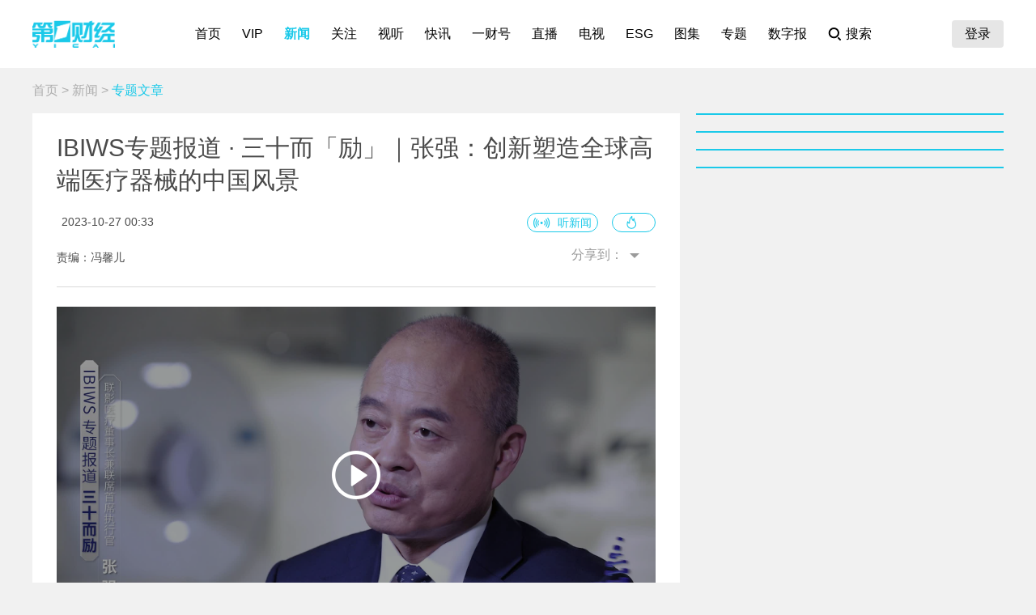

--- FILE ---
content_type: text/html; charset=utf-8
request_url: https://www.yicai.com/news/101886461.html?code=101862894
body_size: 14934
content:
<!DOCTYPE html><html><head> <script src="/assets/yc_autologin.js"></script><meta charset="UTF-8"><meta http-equiv="X-UA-Compatible" content="IE=edge,chrome=1"><link rel="shortcut icon" href="/favicon.ico"><meta name="description" content="第一财经官方网站，7X24小时提供股市行情、经济大势、金融政策、行业动态、专家分析等财经资讯；全网独家直播谈股论金、今日股市、公司与行业、解码财商、头脑风暴等第一财经电视节目。"><meta name="keywords" content="联影医疗,上海,张强,创新,产业"><script type="text/javascript" src="/assets/jquery.min.js"></script><script async src="https://www.googletagmanager.com/gtag/js?id=G-BW57C8STG3"></script><script type="text/javascript">var _pb = _pb || [];    var _hmt = _hmt || [];    window.dataLayer = window.dataLayer || [];    function gtag(){dataLayer.push(arguments);}    gtag('js', new Date());    gtag('config', 'G-BW57C8STG3');</script><script type="text/javascript" src="/assets/crypto-js.min.js"></script><script type="text/javascript" src="/assets/Fingerprint2.js"></script><script type="text/javascript" src="https://o.alicdn.com/captcha-frontend/aliyunCaptcha/AliyunCaptcha.js"></script> <script src="/assets/gotoMurl.js" type="text/javascript"></script><title>IBIWS专题报道 · 三十而「励」｜张强：创新塑造全球高端医疗器械的中国风景</title><link rel="stylesheet" href="/assets/aliplayer/aliplayer-min_2.25.1.css"><script charset="utf-8" type="text/javascript" src="/assets/aliplayer/aliplayer-min-2.25.1.js"></script><script type="text/javascript" src="/assets/vue.min.js"></script><script type="text/javascript" src="/js/alert.min.js"></script><script type="text/javascript">_pb = [['pchannel', 'webpc'],            ['ptype', 'detail'],            ['aaction', 'pageview'],            ['aid', '101886461'],            ['atitle', 'IBIWS专题报道 · 三十而「励」｜张强：创新塑造全球高端医疗器械的中国风景'],            ['atype', '10'],            ['actime', '2023-10-27T00:33:03+08'],            ['autime', '2023-10-27T00:33:03+08'],            ['acategory', '43'],            ['acname', '专题数据'],            ['acategory2', '459'],            ['ac2name', '专题文章'],            ['aoid','0'],            ['aocategory','0'],            ['aeditor', '冯馨儿'],            ['aprod',	'100']        ];        var atag = ["联影医疗","上海","张强","创新","产业"];        if(atag.length) _pb.push(['atag', atag]);        var aauthor = '';        if(aauthor.length) {            aauthor = aauthor.split(",");            _pb.push(['aauthor',aauthor]);        }        var avlist = [{"AppCode":null,"ChainType":false,"ChannelID":100000022,"ChannelName":"","ChannelRoot":0,"ChannelRootName":null,"CommentCount":0,"CreateDate":"2023-10-19T15:54:23","CreaterName":"杨恺宁","EntityChannel":0,"EntityName":"","EntityNews":0,"EntityPath":"","EntityPublishDate":null,"Hl":"","IsEntity":true,"Keywords":null,"LastDate":"2023-10-19T15:54:17","LiveDate":null,"LiveLink":"","LiveState":0,"NewsAddons":"16:9","NewsAuthor":"杨恺宁","NewsChildren":null,"NewsHot":0,"NewsID":101879572,"NewsLength":"08'36''","NewsNotes":"","NewsSource":"VMS","NewsThumbs":"http://imgcdn.yicai.com/vms-new/2023/10/f9df2af2439d1228031614e59ae20500_AMFP.jpg","NewsThumbs1":"","NewsTitle":"张强：创新塑造全球高端器械的中国风景","NewsType":12,"NewsUrl":"","OuterUrl":"","ShareUrl":"","SpeechAddress":"","SpeechLength":0,"SubChannelID":0,"SubChannelName":"","TagColor":0,"Tags":"","TimeLine":"","UniqueTag":0,"VideoAdSplits":"","VideoSource":"mp4","VideoUrl":"https://w1.vodcdn.yicai.com/vms-new/2023/10/786fc687-f5b1-440b-94de-a43a45812b4b.mp4?auth_key=1769641408-0-0-99eddeb622327cbe6524f20c9b30231a&ycfrom=yicaiapp","VideoUrl4k":"https://ycalvod.yicai.com/vms-new/2023/10/786fc687-f5b1-440b-94de-a43a45812b4b.mp4?auth_key=1769641408-0-0-99eddeb622327cbe6524f20c9b30231a&ycfrom=yicaiapp","VideoUrl8k":"https://ycalvod.yicai.com/vms-new/2023/10/786fc687-f5b1-440b-94de-a43a45812b4b.mp4?auth_key=1769641408-0-0-99eddeb622327cbe6524f20c9b30231a&ycfrom=yicaiapp","VideoUrlFhd":"https://ycalvod.yicai.com/vms-new/2023/10/786fc687-f5b1-440b-94de-a43a45812b4b.mp4?auth_key=1769641408-0-0-99eddeb622327cbe6524f20c9b30231a&ycfrom=yicaiapp","VideoUrlHd":"https://ycalvod.yicai.com/vms-new/2023/10/786fc687-f5b1-440b-94de-a43a45812b4b.mp4?auth_key=1769641408-0-0-99eddeb622327cbe6524f20c9b30231a&ycfrom=yicaiapp","VideoUrlMp4Hd":null,"VideoUrlOrignal":"http://vms1.yicai.com/vms-new/2023/10/786fc687-f5b1-440b-94de-a43a45812b4b.mp4","isTextToSpeech":false,"newsDisplayType":0,"pdfUrl":"","topics":"","originPic":"http://imgcdn.yicai.com/vms-new/2023/10/f9df2af2439d1228031614e59ae20500_AMFP.jpg","isVideo":true,"NewsLengtho":516,"pubDate":"2023-10-19 15:54","showDate":"2023-10-19 15:54","inhour":false,"NewsAuthor1":["杨恺宁"],"url":"/video/101879572.html","thumbsType":1}];        if(avlist.length) {            _pb.push(['vlength',avlist[0].NewsLengtho]);            _pb.push(['qvid',avlist[0].NewsID]);        }        var newsID = '101886461';        var cID = '459';        var relatedStocks = [];        if(relatedStocks.length) {            _pb.push(['astock',relatedStocks]);        }</script><link rel="stylesheet" href="/appassets/newsbody.css"><link href="/css/news.css?f9ef14606a151b025867" rel="stylesheet"><script type="text/javascript" src="/js/common.js?f9ef14606a151b025867"></script><script type="text/javascript" src="/js/news.js?f9ef14606a151b025867"></script></head><body> <div class="g-hd" id="pcHeader"></div> <div class="g-bd f-cb"><div class="m-adtopbanner f-cb"><div class="m-ad8 dfb-ad" data-position="topBanner"></div><div class="m-ad9 dfb-ad" data-position="topBannerRight"></div></div><div class="g-mn g-mn-w g-mn-mt1 f-fl"><div class="m-crumb"><a href="/">首页</a> &gt; <a href="/news/">新闻</a> &gt; <span class="z-crt">专题文章</span></div><div class="m-text"> <div class="m-floating m-abs"><script type="text/template" id="newsPrevNext"> <?list.forEach(function(item){?> <a href="<?=item.url?>"><div class="side"><span><?=item.tag?>一篇：</span><h2><?=item.NewsTitle?></h2></div></a> <?})?> </script><script type="text/template" id="newsPrevNext2"> <?list.forEach(function(item){?> <a href="<?=item.url?>"><?=item.tag?>一篇</a> <?})?> </script><div class="side m-share"><h4>分享到：</h4><ul><li class="li-1" onclick="shareWX();">微信</li><li class="li-2" onclick="shareTo('weibo');">微博</li><li class="li-3" onclick="shareTo('qq');">QQ</li></ul></div></div><div class="m-layer" id="shareWXPop"><table><tbody><tr><td><div class="lywrap"><div class="lytt"><h2 class="u-tt">分享到微信</h2><span class="lyclose" onclick="CloseThisLayer(this);"></span></div><div class="m-modifyhead" style="padding-top: 0"><img class="m-qrcode" width="180" height="180"><p style="text-align: left; width: 90%; margin: 16px auto;">打开微信，点击底部的“发现”，<br>使用“扫一扫”即可将网页分享至朋友圈。</p></div></div></td></tr></tbody></table></div> <div class="title f-pr"><h1>IBIWS专题报道 · 三十而「励」｜张强：创新塑造全球高端医疗器械的中国风景</h1><p class="f-cb">  <em class="f-fl">2023-10-27 00:33:03</em><a class="hashot f-fr"><img src="[data-uri]"><sup id="newshotnum" style="display: none;"></sup></a>   <i id="audioPlayerbox" style="display: none;"></i> <a class="hasspeech f-fr" onclick="listenAudio('https://audiocdn.yicai.com/audio/ec876d79-6c95-4945-9a9d-f1f420d70973.mp3')">听新闻</a>  </p><p class="names">责编：冯馨儿</p><div class="m-smallshare"></div></div> <div class="aiContentBox" id="aiBox"><template><div class="noRights" v-if="!aiAuth1 && !aiAuth2" @click="showVipOrder"><template v-if="platform=='pc'"><div class="aisd">AI帮你提炼, <b>10秒</b>看完要点</div><div class="aijd"><b>智能挖掘</b>相关板块, 定位投资机会</div><button class="vipOrderButton"></button></template><template v-else><img src="/img/article_lock_left.47dd30de.png" style="width: 4.38rem"> <img src="/img/article_float_a.ddea1fa7.png" style="width: 2.08rem"></template></div><div class="hasRights" v-else-if="aisd || aijd.length"><div class="sdDetailBox" v-if="aisd"><div class="sd-box1" @click="toggleShow(1)" :class="{'showall':aisdVisible}"><div class="aisd">AI速读</div><span class="font-1">节省<i>3分钟</i>阅读时间</span> <button class="foldBtn" :class="{'down': aisdVisible}"></button></div><div class="sd-box2" v-show="aisdVisible"><p class="aiDescription">{{aisd}}</p><p class="f-tar" @click="showPrivacy = true">AI生成 免责声明</p></div></div><button class="aijdBtn" @click="toggleShow(2)" v-if="aijd.length"></button><div class="popupAIBox" :style="{'display': showPrivacy ? 'flex' : 'none'}"><div class="privacyContent"><div class="privacyTitle"><h2>免责声明</h2><a class="close" @click="showPrivacy = false"></a></div><div class="privacyText">前述内容由第一财经“星翼大模型”智能生成，相关AI内容力求但不保证准确性、时效性、完整性等。请用户注意甄别，第一财经不承担由此产生的任何责任。</div><div class="f-tar">如您有疑问或需要更多信息，可以联系我们 <span>yonghu@yicai.com</span></div></div></div></div><vip-order ref="viporder" v-if="platform == 'pc'"></vip-order></template></div>   <div class="m-video"><div class="m-videobox2"><div style="z-index: 2" id="poster"><img src="http://imgcdn.yicai.com/vms-new/2023/10/f9df2af2439d1228031614e59ae20500_AMFP.jpg" onerror="imgError(this,3)" class="m-poster"> <span class="playbtn" onclick="getVideoAuth();"></span></div><div id="playerbox" class="prism-player" data-vid="101879572" data-videosrc="https://w1.vodcdn.yicai.com/vms-new/2023/10/786fc687-f5b1-440b-94de-a43a45812b4b.mp4?auth_key=1769641408-0-0-99eddeb622327cbe6524f20c9b30231a&amp;ycfrom=yicaiapp" data-videolen="516" data-videotype="quote" data-videotime="2023-10-19T15:54:23"></div><div class="dfb-ad frontvideo" data-position="frontvideo"></div></div><i>张强：创新塑造全球高端器械的中国风景</i></div>  <div class="m-txt"><div id="multi-text" class="f-cb"><p><strong>编者按：</strong>1993年，上海将现代生物与医药产业列为重点发展的高新技术产业，成立&ldquo;上海市现代生物与医药产业联席会议&rdquo;并下设&ldquo;上海市现代生物与医药产业办公室&rdquo;，吹响了推动上海生物医药产业发展的号角。</p>

<p>三十年来，上海生物医药产业的定位从重点发展产业到支柱产业，再到三大先导产业之一，从模仿到创新，从跟跑到比肩，砥砺前行，硕果累累；三十年潮奔潮涌，浦江巨变，上海生物医药产业从制造业工业总产值不足50亿元成长为近2000亿元、产业规模近9000亿元的新兴产业；三十年，上海持之以恒推进生物医药产业快速发展，一个&ldquo;热带雨林&rdquo;般的世界级生物医药产业集群正在加快成型。</p>

<p>如今，我们一同回顾这段&ldquo;三十而励&rdquo;的历程，回望一件件鲜活的往事、一段段跋涉的时光，再一同为正在奔赴的明天追问，是何以在大势中驰骋纵横，是何以在大潮中汇成上海。</p>

<p><strong>张</strong><strong>强：</strong><strong>创新塑造</strong><strong>全球高端医疗器械的中国风景</strong></p>

<p>在全球大型医疗设备领域，GE医疗、飞利浦医疗、西门子医疗三家巨头企业合称&ldquo;GPS&rdquo;，一百多年来在全球范围难逢对手。</p>

<p>2011年，现任联影医疗董事长兼首席执行官的张强，追随联影集团董事长薛敏，在上海创办了上海联影医疗科技股份有限公司（以下简称联影医疗），并组建了一支高水平的研发团队，成立了MR、CT、X光、分子影像等事业部。历经十余年砥砺奋进，联影医疗实现高端医疗装备领域的自主创新和技术突破，中国&ldquo;智&rdquo;造高端医疗装备开始逆向输出至海外技术发源地。被GPS垄断百年的全球高端医疗装备产业，终于迎来一道来自中国的靓丽风景。</p>

<p><strong>高端医疗装备的中国品牌</strong></p>

<p>创新硬实力是联影医疗最为显著的标签。张强首先提到了联影医疗的标志性产品&ldquo;世界首款Total-body PET-CT uEXPLORER探索者&rdquo;和&ldquo;世界首款5.0T人体全身磁共振系统uMR Jupiter 5T&rdquo;。他非常自豪地说，&ldquo;一般产品的名字都是以品牌加型号的形式命名。但你在全球范围提到这两个名字，大家都知道指的是联影医疗的PET-CT和磁共振设备。这一点也最能证明联影医疗的成功，<strong>当创新做到国际唯一的时候，你就掌握了话语权。</strong>&rdquo;</p>

<p>张强进一步说，这是从核心部件的关键技术和原材料层面开始的创新。&ldquo;必须全线覆盖、自主研发，必须掌握全部核心技术，必须对标国际顶尖水准。&rdquo;这也是联影医疗成立之初就定下的发展路线。张强提到，联影集团董事长薛敏曾说过，&ldquo;不全线发力，就不足以撼动行业固有的格局；没有自主研发，不足以打造差异化品牌。&rdquo;</p>

<p>张强还是举了&ldquo;探索者&rdquo;的例子，&ldquo;例如，在&lsquo;探索者&rsquo;的探测器模件中需要用到大量晶体，考虑成本因素，晶体材料必须自己做，并且还要掌握对工艺要求非常高的晶体切割、晶体组装、信号传输与处理等一系列关键技术。这涉及到大量工程和科学问题，我们都逐一解决了，这才研发出世界上唯一的全身2米动态PET-CT。这是行业里从来没有过的。&rdquo;</p>

<p>正因为有了这样从核心部件关键技术开始的创新，联影医疗才有了发展的强大底气。张强称之为&ldquo;创新的自由&rdquo;，就是能够自主根据市场的需求甚至未来更前瞻的技术发展方向，与合作伙伴一起来研发先进装备。张强评论道，这是让他们感到十分自豪的事情，并且也产生了一系列的深远影响，<strong>不仅仅是打破了垄断，也不仅仅是在中国创造了先进的技术，更是在全球市场打响了中国高端医疗设备的品牌。</strong></p>

<p><strong>优势资源融合的上海生态</strong></p>

<p><strong>张强说，联影医疗是在上海创办的，最能感受到上海生物医药产业的高速发展，以及上海整个创新链实力的快速提升。</strong>对此他讲了在上海做创新的三方面的优势。</p>

<p><strong>首先是上海整个创新链条的原始创新优势和带动能力。</strong>张强说，对于联影医疗这样的高端医疗装备企业来说，创新和发展离不开高水平的供应链支撑。而上海的优势就是本身的产业链非常完整，技术力量非常雄厚，并且具有长三角产业的龙头地位。特别是随着联影医疗<strong>从整机系统推进到关键部件核心技术，再进一步推进到关键元器件，再到原材料的研发路径，整个创新链条在上海越来越完整，创新能力也越来越强，集聚效应也越来越明显。</strong>他提到，在联影医疗创办的十多年里，不管是原材料、关键元器件，还是核心部件，上下游一系列的产业合作伙伴都在上海集聚，发展越来越快，整体能力越来越强。而且基于上海还能够更有效地联动长三角的资源，基本上能满足联影医疗的供应链需要。</p>

<p><strong>其次是上海突出的高端科研实力和丰富的临床资源。</strong>张强说，上海有一批全国顶尖的高校和研究院所，还有一批顶尖的研究型医疗机构，他们与产业和企业的深度融合，<strong>形成了整个创新链条的融合生态，推动原始创新能力持续提升。</strong>他特别提到，上海的医院具有全球领先的临床水平，联影医疗和他们合作，倾听他们的诉求，能捕捉到全球临床医学的前沿需求和发展趋势。反过来，联影医疗的创新也推动着新的诊疗方式的发展。</p>

<p>他说，&ldquo;探索者&rdquo;问世后，陆续在上海的中山医院、仁济医院、瑞金医院实现装机，一是显著提升了临床的效率，例如临床扫描的时间可以从过去全身扫描数10分钟，提升到现在最快30秒，同时示踪剂剂量降低到过去的1/40，这些都是具有革命性的变化；二是支持了这些研究型医院科研上的革新。例如，中山医院自2018年全球首台探索者装机以来已经开展大量探索性研究，为更多医院开展相关研究提供了重要标准规范，还在欧美核医学与分子影像学术期刊上发表多篇科研成果；三是新的工具对生物疗法、新药研究等前沿研究，打开了全新的应用场景。这些融合创新不仅为联影医疗，也为上海研究型医院的发展，提供了一个良好的创新基础。</p>

<p><strong>第三是上海三大先导产业的协同效应。</strong>张强说，联影医疗所属的生物医药领域即是三大先导产业之一，<strong>另外两大板块集成电路和人工智能的高速发展也对联影医疗的创新至关重要。</strong>他说，上海集成电路产业的能力优势就为联影医疗关键部件的能力提升，以及大型设备的小型化提供了良好的基础。在人工智能方面，他举例说，&ldquo;探索者&rdquo;的数据量是巨大的，这无论对大数据的采集、处理和挖掘，还是对人工智能的应用场景促进，都带来了一个新的局面。因此，他说，联影集团一直以来非常重视人工智能的发展，早在2017年，联影集团就开始系统化布局在产品中应用人工智能技术，并成立子公司联影智能，深度赋能全模态的精准诊疗装备，以多场景、多病种、全流程AI应用与平台赋能临床、赋能科研创新，让医疗更智能、更高效、更精准、更可及。</p>

<p>张强总结道，&ldquo;<strong>上海在</strong><strong>资源融合的</strong><strong>创新</strong><strong>生态上的优势，不管是对于企业在</strong><strong>前沿技术投入</strong><strong>方面，还是在具体产业发展方面，都提供了一个极佳的环境支撑。</strong>尤其这些年来，上海包括生物医药、集成电路、人工智能三大先导产业在内的整体自主创新能级不断提升，为联影医疗今后十年的高质量发展，在很多方面奠定了基础，指明了方向。&rdquo;</p>

<p><strong>更靠近两个市场的上海区位</strong></p>

<p>除了突出的创新生态系统优势外，张强说，选择在上海创业，并能在上海把事业做大，还得益于上海的整体创业环境。他说，<strong>&ldquo;上海政府营造的创业环境，应该说在过去，尤其是过去的十</strong><strong>多年，是非常适合创业的</strong><strong>，</strong><strong>无论从创新</strong><strong>的角度、</strong><strong>从产业</strong><strong>的角度、</strong><strong>从政策</strong><strong>的角度，还是从吸引国内外人才角度来说，上海</strong><strong>整个</strong><strong>创业</strong><strong>环境的优势</strong><strong>都</strong><strong>是非常</strong><strong>突出</strong><strong>的</strong><strong>。&rdquo;</strong></p>

<p>在企业商业化运作层面，张强着重说到了上海更靠近的两个&ldquo;市场&rdquo;。</p>

<p><strong>首先是海外市场。</strong>张强介绍，全球最大、最成熟的高端医疗装备市场是美国市场，这是行业的&ldquo;兵家必争之地&rdquo;。近年来，凭借极具竞争力的技术与产品，联影医疗一系列高端设备持续破冰欧美顶尖医疗机构，实现了中国医疗器械高端&ldquo;智&rdquo;造对海外技术发源地的逆向输出。目前，联影医疗的产品已进入美国、日本、韩国、新西兰、意大利、印度等60多个国家和地区。百年以来固若金汤的全球高端医疗装备市场，终于迎来了中国智造强有力的挑战。张强说，能够在短时间内取得这样的成绩，离不开上海的窗口定位、区位优势和丰富的国际化人才，这些都使联影医疗的海外市场开拓事半功倍。他说，<strong>&ldquo;在开放方面，上海是非常优秀的，如果要到海外发展，上海是一个非常好的起点。&rdquo;</strong></p>

<p><strong>其次是资本市场。</strong>2022年联影医疗IPO，刷新了2022年科创板IPO最高的融资记录，也是A股当年第二大的IPO。自2021年12月31日上市申请获受理到2022年8月22日上市，联影医疗前后用时不到8个月。至今，张强仍对上交所在当时疫情影响下依然高效运转的状态印象深刻。张强介绍，上交所正式设立科创板，旨在推动科技创新企业发展。因此，<strong>上交所科创板成为联影医疗这样&ldquo;硬科技&rdquo;企业上市的首选地</strong>，也是联影医疗进入资本市场的不二选择。他说，&ldquo;<strong>从前后不到</strong><strong>8</strong><strong>个月的上市速度，可以看到上海的营商环境，以及上市监管机构对科技创新企业的大力支持。</strong>尤其在疫情封控时期，相关机构还是想尽办法来推动我们上市的进程，这令我们非常感动。&rdquo;他还说到，上市对于企业的公司管理提升和运营效率提升都起到了重要的促进作用，也使公司的品牌形象在市场上有了一个显著的提升和加持。</p>

<p><strong>立足上海的自主创新体系</strong></p>

<p>坚守长期主义，是创新者的捷径。高端医疗设备行业的特点是研发投入大、回报周期长。张强说，<strong>&ldquo;我们非常幸运来到上海。上海市的领导具有一种长远的眼光，认同并愿意坚持长期主义。&rdquo;</strong></p>

<p>关于自主创新体系，张强进一步讲了他的一些感受和想法。他说，构建&ldquo;<strong>产学研医</strong>&rdquo;<strong>融合创新生态</strong>具有重要意义。企业推动产业研发，同时也推动科技创新。他拿国家来举例说，如果一个国家本身产业是落后的，国力是弱小的，那他的大学和科研机构势必得不到更好的发展。因为没有产业基础，在学校里这些相关的专业发展就没有支撑，科研创新也没有持续发展的生命力，学生就算毕业也可能找不到出路。所以，张强说，近些年联影医疗一直在推进产学融合，通过产业的发展助力教育、科研的进步；同时，与大学和科研机构等的合作，也会进一步促进产业的高质量发展。</p>

<p>对于与医院的合作，张强说，当我们自己具备创新能力时，我们会主动与医院合作，把握临床的创新需求，然后积极推动一起实现，将创新技术应用于产品上，最后促进技术在更广泛的医疗机构落地应用，使整个创新活动的生态体系真正地活跃起来。</p>

<p>最后关于与上下游产业伙伴的创新合作，张强说，因为联影医疗本身很多工作都是&ldquo;从0到1&rdquo;的创新，因此会带动整个产业上下游伙伴一起来参与原始创新工作。他说，&ldquo;因为我们经常会提出一些这世界上还没有提出过的问题，所以我们的合作伙伴也必须要去做世界上没有的创新。<strong>这样通过整个产业链的创新来支撑我们的最终产品和技术形态的创新。只有以企业为主体的产业链协同创新，整个创新生态体系才能持续高质量的发展。</strong>&rdquo;</p>
</div><div id="jb_report">举报</div>   </div></div>  <div class="m-ad4 dfb-ad" data-position="middleBanner1"></div>   <div class="m-ad4 dfb-ad" data-position="middleBanner2"></div><div class="m-content f-mb20"> <div class="m-con m-box7"><div class="titletips titletips-1 titletips-1-1">相关阅读</div>  <a href="/news/103021511.html" class="f-db" target="_blank">  <div class="m-list m-list-1 f-cb">  <div class="lef f-fl m-zoomin"><img class="u-img f-fl" src="https://imgcdn.yicai.com/uppics/slides/2026/01/8ec72303ec0dae322c469801407418b1.jpg" onerror="imgError(this)">  </div>  <div class="common"><h2>腾讯集团高级执行副总裁汤道生：AI带来的变革将对社会产生深远影响</h2><p>汤道生认为，已经看到AI这项重要的技术如何改变工作、生活及研究方式，所有的这些AI带来的变革都将对社会产生深远的影响。</p><div class="author"><div class="leftspan">  </div><div class="rightspan">  <span class="news_hot">145</span>  <span>01-23 17:57</span>  </div></div></div></div> </a>  <a href="/news/103020862.html" class="f-db" target="_blank">  <div class="m-list m-list-1 f-cb">  <div class="lef f-fl m-zoomin"><img class="u-img f-fl" src="https://imgcdn.yicai.com/uppics/images/android/yicai/aee4bf51-4ebe-422f-b375-9f6cdf65a7a7.jpg" onerror="imgError(this)">  </div>  <div class="common"><h2>广东去年财政收入近1.4万亿元，连续第35年居全国之首</h2><p>比第二名的江苏多出约3600亿元</p><div class="author"><div class="leftspan">  </div><div class="rightspan">  <span class="news_comment">8</span> <span class="news_hot">122</span>  <span>01-23 12:48</span>  </div></div></div></div> </a>  <a href="/news/102992434.html" class="f-db" target="_blank">  <div class="m-list m-list-1 f-cb">  <div class="lef f-fl m-zoomin"><img class="u-img f-fl" src="https://imgcdn.yicai.com/uppics/slides/2026/01/33429fff4a9933013cb180ad587ec03e.jpg" onerror="imgError(this)">  </div>  <div class="common"><h2>上海何以成为中韩经贸交流的桥头堡</h2><p></p><div class="author"><div class="leftspan">  </div><div class="rightspan">  <span class="news_hot">38</span>  <span>01-08 08:59</span>  </div></div></div></div> </a>  <a href="/news/102978059.html" class="f-db" target="_blank">  <div class="m-list m-list-1 f-cb">  <div class="lef f-fl m-zoomin"><img class="u-img f-fl" src="https://imgcdn.yicai.com/uppics/images/ios/yicai/9088E9F3-3015-40DD-BE03-DE23A3A1B62C.jpg" onerror="imgError(this)">  </div>  <div class="common"><h2>五年要投入百亿元研发、百亿元并购，这家药企要在创新上动真格了</h2><p>广药集团称全速推进创新转型。</p><div class="author"><div class="leftspan">  </div><div class="rightspan">  <span class="news_hot">222</span>  <span>2025-12-28 17:14</span>  </div></div></div></div> </a>  <a href="/news/102976300.html" class="f-db" target="_blank">  <div class="m-list m-list-1 f-cb">  <div class="lef f-fl m-zoomin"><img class="u-img f-fl" src="https://imgcdn.yicai.com/uppics/images/android/yicai/f43c9d64-96d2-4ef8-bb90-1d0409ec9156.jpg" onerror="imgError(this)">  </div>  <div class="common"><h2>国家创业投资引导基金启动，资本与创新“双向奔赴”</h2><p>在国家层面由财政出资1000亿元，在区域基金、子基金层面积极鼓励社会资本参与。</p><div class="author"><div class="leftspan">  </div><div class="rightspan">  <span class="news_hot">203</span>  <span>2025-12-26 13:19</span>  </div></div></div></div> </a> </div> </div><div class="m-content f-mb20"><div class="m-con m-box7" id="ychot"><div class="titletips titletips-1 titletips-1-1">一财最热</div></div></div><div class="m-ad4 dfb-ad" data-position="middleBanner3"></div> <div id="m-isay"><comment id="101886461" type="10" title="IBIWS专题报道 · 三十而「励」｜张强：创新塑造全球高端医疗器械的中国风景"></comment></div><script src="/assets/vue.min.js"></script> </div><div class="g-sd g-sd-mt1 f-fr f-pr"><div id="aijdDetail" v-show="visible" :class="{'expandBox': visible==1, 'collapseBox': visible==2}"><aijd-popup :list="aijd" ref="aijddetail" :platform="platform" :visible="visible==1"></aijd-popup></div> <div class="m-ad2 dfb-ad" data-position="rightsquare1"></div><div class="m-box2 top10" id="newsRank"></div><div class="m-ad2 dfb-ad" data-position="rightsquare2"></div><div class="m-box2 top10" id="videoRank"></div><div class="m-ad2 dfb-ad" data-position="rightsquare3"></div><div class="m-box2 top10" id="imageRank"></div><div class="m-box2 top10" id="liveRank"></div> </div></div> <div class="g-ft" id="gocFt"></div> <div class="m-ad5 dfb-ad f-dn" data-position="view"><a href="javascript:" onclick="closeParent();" class="u-closead">点击关闭</a></div></body></html>